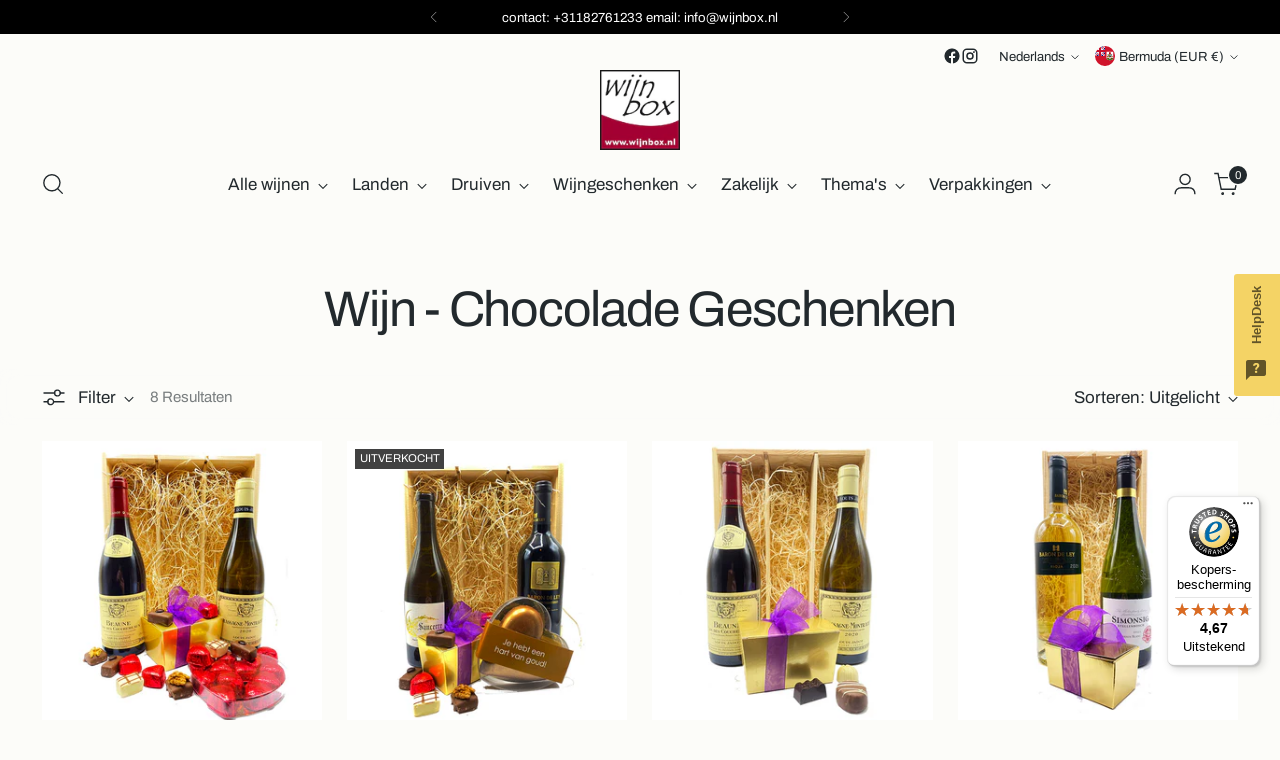

--- FILE ---
content_type: text/javascript
request_url: https://widgets.trustedshops.com/js/X03A425873B06FBAB543DE7D31DF98AC4.js
body_size: 1476
content:
((e,t)=>{const a={shopInfo:{tsId:"X03A425873B06FBAB543DE7D31DF98AC4",name:"wijnbox.nl",url:"www.wijnbox.nl",language:"nl",targetMarket:"NLD",ratingVariant:"WIDGET",eTrustedIds:{accountId:"acc-0d5a8a6d-7f06-4d23-babb-ac36d8f810bf",channelId:"chl-9edaea0a-e582-44c7-965f-e42f3637fe20"},buyerProtection:{certificateType:"CLASSIC",certificateState:"PRODUCTION",mainProtectionCurrency:"EUR",classicProtectionAmount:100,maxProtectionDuration:30,plusProtectionAmount:2e4,basicProtectionAmount:100,firstCertified:"2021-09-27 00:00:00"},reviewSystem:{rating:{averageRating:4.67,averageRatingCount:45,overallRatingCount:561,distribution:{oneStar:2,twoStars:0,threeStars:2,fourStars:3,fiveStars:38}},reviews:[{average:4,buyerStatement:"Je wordt netjes behandeld en op een speciaal verzoek wordt rekening gehouden met de vraag van de consument.",rawChangeDate:"2026-01-28T15:31:35.000Z",changeDate:"28-1-2026",transactionDate:"20-1-2026"},{average:3,buyerStatement:"Verzenden met DHL. Die klotebezorger laat een duur wijnpakket onbeheerd achter bij onze voordeur. Gelukkig komen er geen asielzoekers of clochards door onze straat. Want de wijn is goed",rawChangeDate:"2026-01-24T15:14:54.000Z",changeDate:"24-1-2026",transactionDate:"16-1-2026"},{average:5,buyerStatement:"Fantastische wijn en keurig op tijd bezorgd",rawChangeDate:"2026-01-21T08:52:29.000Z",changeDate:"21-1-2026",transactionDate:"16-1-2026"}]},features:["REVIEWS_AUTO_COLLECTION","SHOP_CONSUMER_MEMBERSHIP","DISABLE_REVIEWREQUEST_SENDING","MARS_EVENTS","MARS_REVIEWS","MARS_QUESTIONNAIRE","MARS_PUBLIC_QUESTIONNAIRE","PRODUCT_REVIEWS","GUARANTEE_RECOG_CLASSIC_INTEGRATION"],consentManagementType:"OFF",urls:{profileUrl:"https://www.trstd.com/nl-nl/reviews/wijnbox-nl",profileUrlLegalSection:"https://www.trstd.com/nl-nl/reviews/wijnbox-nl#legal-info",reviewLegalUrl:"https://help.etrusted.com/hc/nl/articles/23970864566162"},contractStartDate:"2015-03-20 00:00:00",shopkeeper:{name:"AV Webwinkels",street:"Jan Tinbergenstraat 18 a",country:"NL",city:"Reeuwijk",zip:"2811 DZ"},displayVariant:"full",variant:"full",twoLetterCountryCode:"NL"},"process.env":{STAGE:"prod"},externalConfig:{trustbadgeScriptUrl:"https://widgets.trustedshops.com/assets/trustbadge.js",cdnDomain:"widgets.trustedshops.com"},elementIdSuffix:"-98e3dadd90eb493088abdc5597a70810",buildTimestamp:"2026-01-30T05:18:46.170Z",buildStage:"prod"},r=a=>{const{trustbadgeScriptUrl:r}=a.externalConfig;let n=t.querySelector(`script[src="${r}"]`);n&&t.body.removeChild(n),n=t.createElement("script"),n.src=r,n.charset="utf-8",n.setAttribute("data-type","trustbadge-business-logic"),n.onerror=()=>{throw new Error(`The Trustbadge script could not be loaded from ${r}. Have you maybe selected an invalid TSID?`)},n.onload=()=>{e.trustbadge?.load(a)},t.body.appendChild(n)};"complete"===t.readyState?r(a):e.addEventListener("load",()=>{r(a)})})(window,document);